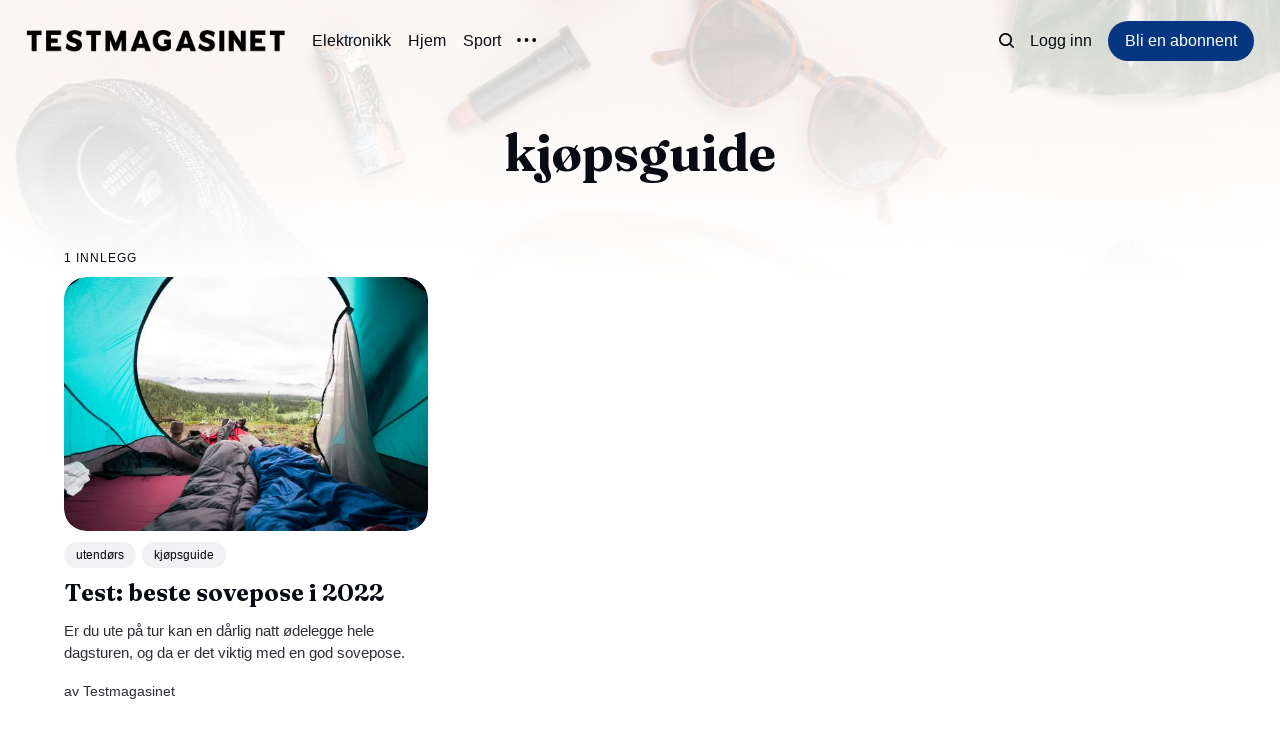

--- FILE ---
content_type: text/html; charset=utf-8
request_url: https://www.testmagasinet.no/tag/kjopsguide/
body_size: 7403
content:
<!DOCTYPE html>
<html lang="no">
	<head>
		<meta charset="utf-8">
		<meta http-equiv="X-UA-Compatible" content="IE=edge">
		<title>kjøpsguide - Testmagasinet.no - Anmeldelser, produktguider, tester og forbrukertips</title>
		<meta name="HandheldFriendly" content="True">
		<meta name="viewport" content="width=device-width, initial-scale=1">
		

<link rel="preconnect" href="https://fonts.googleapis.com"> 
<link rel="preconnect" href="https://fonts.gstatic.com" crossorigin>
<link rel="preload" as="style" href="https://fonts.googleapis.com/css2?family=Fraunces:ital,opsz,wght@0,9..144,350;0,9..144,680;1,9..144,350;1,9..144,680&display=swap">
<link rel="stylesheet" href="https://fonts.googleapis.com/css2?family=Fraunces:ital,opsz,wght@0,9..144,350;0,9..144,680;1,9..144,350;1,9..144,680&display=swap">
















		<link rel="stylesheet" type="text/css" href="https://www.testmagasinet.no/assets/css/screen.css?v=64a24d94b0">
		<style>
:root {
	--font-family-one: 'Fraunces', serif;
	--font-weight-one-light: 350;
	--font-weight-one-bold: 680;
}
</style>

		<script>
		/* getContrast.js
		––––––––––––––––––––––––––––––––––––––––––––––––––––
		Website : vanillajstoolkit.com/helpers/getcontrast/
		Authors : Chris Ferdinandi & Brian Suda
		License : MIT
		–––––––––––––––––––––––––––––––––––––––––––––––––––– */
		function getContrast(t){"use strict";return"#"===t.slice(0,1)&&(t=t.slice(1)),3===t.length&&(t=t.split("").map(function(t){return t+t}).join("")),(299*parseInt(t.substr(0,2),16)+587*parseInt(t.substr(2,2),16)+114*parseInt(t.substr(4,2),16))/1000>=128?"no-white-text":"is-white-text"}
		</script>
		<link rel="icon" href="https://www.testmagasinet.no/content/images/size/w256h256/2022/06/android-chrome-512x512-1.png" type="image/png">
    <link rel="canonical" href="https://www.testmagasinet.no/tag/kjopsguide/">
    <meta name="referrer" content="no-referrer-when-downgrade">
    
    <meta property="og:site_name" content="Testmagasinet.no - Anmeldelser, produktguider, tester og forbrukertips">
    <meta property="og:type" content="website">
    <meta property="og:title" content="kjøpsguide - Testmagasinet.no - Anmeldelser, produktguider, tester og forbrukertips">
    <meta property="og:url" content="https://www.testmagasinet.no/tag/kjopsguide/">
    <meta property="og:image" content="https://images.unsplash.com/photo-1511556820780-d912e42b4980?crop&#x3D;entropy&amp;cs&#x3D;tinysrgb&amp;fit&#x3D;max&amp;fm&#x3D;jpg&amp;ixid&#x3D;MnwxMTc3M3wwfDF8c2VhcmNofDJ8fHByb2R1Y3RzfGVufDB8fHx8MTY2NzA1MjIzNQ&amp;ixlib&#x3D;rb-4.0.3&amp;q&#x3D;80&amp;w&#x3D;2000">
    <meta name="twitter:card" content="summary_large_image">
    <meta name="twitter:title" content="kjøpsguide - Testmagasinet.no - Anmeldelser, produktguider, tester og forbrukertips">
    <meta name="twitter:url" content="https://www.testmagasinet.no/tag/kjopsguide/">
    <meta name="twitter:image" content="https://images.unsplash.com/photo-1511556820780-d912e42b4980?crop&#x3D;entropy&amp;cs&#x3D;tinysrgb&amp;fit&#x3D;max&amp;fm&#x3D;jpg&amp;ixid&#x3D;MnwxMTc3M3wwfDF8c2VhcmNofDJ8fHByb2R1Y3RzfGVufDB8fHx8MTY2NzA1MjIzNQ&amp;ixlib&#x3D;rb-4.0.3&amp;q&#x3D;80&amp;w&#x3D;2000">
    <meta property="og:image:width" content="1200">
    <meta property="og:image:height" content="1800">
    
    <script type="application/ld+json">
{
    "@context": "https://schema.org",
    "@type": "Series",
    "publisher": {
        "@type": "Organization",
        "name": "Testmagasinet.no - Anmeldelser, produktguider, tester og forbrukertips",
        "url": "https://www.testmagasinet.no/",
        "logo": {
            "@type": "ImageObject",
            "url": "https://www.testmagasinet.no/content/images/2022/05/Screenshot-2022-05-28-at-23.25.41-1.png"
        }
    },
    "url": "https://www.testmagasinet.no/tag/kjopsguide/",
    "name": "kjøpsguide",
    "mainEntityOfPage": "https://www.testmagasinet.no/tag/kjopsguide/"
}
    </script>

    <meta name="generator" content="Ghost 6.9">
    <link rel="alternate" type="application/rss+xml" title="Testmagasinet.no - Anmeldelser, produktguider, tester og forbrukertips" href="https://www.testmagasinet.no/rss/">
    <script defer src="https://cdn.jsdelivr.net/ghost/portal@~2.56/umd/portal.min.js" data-i18n="true" data-ghost="https://www.testmagasinet.no/" data-key="c208accd201f258f85d87d254b" data-api="https://testmagasinet.ghost.io/ghost/api/content/" data-locale="no" crossorigin="anonymous"></script><style id="gh-members-styles">.gh-post-upgrade-cta-content,
.gh-post-upgrade-cta {
    display: flex;
    flex-direction: column;
    align-items: center;
    font-family: -apple-system, BlinkMacSystemFont, 'Segoe UI', Roboto, Oxygen, Ubuntu, Cantarell, 'Open Sans', 'Helvetica Neue', sans-serif;
    text-align: center;
    width: 100%;
    color: #ffffff;
    font-size: 16px;
}

.gh-post-upgrade-cta-content {
    border-radius: 8px;
    padding: 40px 4vw;
}

.gh-post-upgrade-cta h2 {
    color: #ffffff;
    font-size: 28px;
    letter-spacing: -0.2px;
    margin: 0;
    padding: 0;
}

.gh-post-upgrade-cta p {
    margin: 20px 0 0;
    padding: 0;
}

.gh-post-upgrade-cta small {
    font-size: 16px;
    letter-spacing: -0.2px;
}

.gh-post-upgrade-cta a {
    color: #ffffff;
    cursor: pointer;
    font-weight: 500;
    box-shadow: none;
    text-decoration: underline;
}

.gh-post-upgrade-cta a:hover {
    color: #ffffff;
    opacity: 0.8;
    box-shadow: none;
    text-decoration: underline;
}

.gh-post-upgrade-cta a.gh-btn {
    display: block;
    background: #ffffff;
    text-decoration: none;
    margin: 28px 0 0;
    padding: 8px 18px;
    border-radius: 4px;
    font-size: 16px;
    font-weight: 600;
}

.gh-post-upgrade-cta a.gh-btn:hover {
    opacity: 0.92;
}</style>
    <script defer src="https://cdn.jsdelivr.net/ghost/sodo-search@~1.8/umd/sodo-search.min.js" data-key="c208accd201f258f85d87d254b" data-styles="https://cdn.jsdelivr.net/ghost/sodo-search@~1.8/umd/main.css" data-sodo-search="https://testmagasinet.ghost.io/" data-locale="no" crossorigin="anonymous"></script>
    
    <link href="https://www.testmagasinet.no/webmentions/receive/" rel="webmention">
    <script defer src="/public/cards.min.js?v=64a24d94b0"></script>
    <link rel="stylesheet" type="text/css" href="/public/cards.min.css?v=64a24d94b0">
    <script defer src="/public/member-attribution.min.js?v=64a24d94b0"></script>
    <script defer src="/public/ghost-stats.min.js?v=64a24d94b0" data-stringify-payload="false" data-datasource="analytics_events" data-storage="localStorage" data-host="https://www.testmagasinet.no/.ghost/analytics/api/v1/page_hit"  tb_site_uuid="8135d58c-5dfe-44f1-a22a-cb73f6b17a9b" tb_post_uuid="undefined" tb_post_type="null" tb_member_uuid="undefined" tb_member_status="undefined"></script><style>:root {--ghost-accent-color: #043681;}</style>
    <script defer data-domain="testmagasinet.no" src="https://plausible.io/js/plausible.js"></script>
<style>

  
    .summary-list {
      background: #033681;
      color: white;
      border-radius: var(--border-radius);
      padding: 30px;
      list-style: decimal !important;
  }

  .summary-list a {
    color: white;
  }

   .summary-list ul {
    list-style: auto;
  }

  .summary-list a:hover {
    color: yellow;
}
   

    @media (max-width: 384px) {
.header-logo img {
    width: 95%;
        }}
    
    span.fav-stamp {
        display: none;
    }
    @media only screen and (min-width: 800px) {  
        span.fav-stamp {
            display: inline;
            position: absolute;
            background: black;
            border-radius: 7px;
            padding: 1px;
            margin-left: -20px;
            color: white;
            margin-top: -16px;
            transform: rotate( 
        4deg
         );
            font-size: 22px;
        }
    }
    
    
    /*
    span {
        font-family: inter;
        font-size: 55px;
    }
    h2 {
        font-weight: 700 !important;
    }
    .post-box-image .post-image, .post-box-image .post-image img {
        filter: brightness(0.65);
    }
    p.annonselenke-disclaimer {
        color: #7d7474;
        font-style: italic;
    }
    article.item.global-image.post {
        box-shadow: 0 4px 8px rgb(0 0 0 / 10%);
    }
    span.fav-stamp {
        display: none;
    }
    @media only screen and (min-width: 800px) {  
        span.fav-stamp {
            display: inline;
            position: absolute;
            background: black;
            border-radius: 7px;
            padding: 1px;
            margin-left: -20px;
            color: white;
            margin-top: -16px;
            transform: rotate( 
        4deg
         );
            font-size: 22px;
        }
    }
    .disclaimer.d-flex {
        background: #ffffff3b;
        border-radius: 7px;
        padding: 5px;
        padding-left: 20px;
        border: 1px solid #e3e0d7;
        margin-bottom: 40px;
    }
    .test-list {
        background: #ffffff3b;
        border-radius: 7px;
        padding: 5px;
        padding-left: 10px;
        margin-bottom: 40px;
        list-style: none;
    }
    .test-list ul {
        margin: 10px;
        list-style: none;
        padding: 0;
    }
    .buy-link {
        width: 100%;
        background: #d6363c;
        padding: .5em 1em .7em;
        border-radius: 7px;
        text-align: center;
        color: white !important;
        text-decoration: none !important;
    }
    .buy-link:hover {
		color: white !important;
        background: #d6363cde;
        text-decoration: underline;
    }
    
    @media only screen and (max-width: 600px) {  
        .buy-link {
            font-size: 14px;
            padding: 10px;
   			font-weight: bold;
        }
        i.disclaimer {
            position: absolute;
            background: black;
            border-radius: 7px;
            padding: 1px;
            margin-left: -50px;
    		margin-top: -16px;
            font-size: 11px;
        }
    }
    
    .post-content {
        max-width: 900px;
    }
    
    .header-logo .is-image img {
        height: 40px;
    }
    
    /*
    h1, h2, h3 {
		font-family: 'Inter', sans-serif;
    }
    .kg-image-card {
        max-width: 400px;
    }
    img.kg-image {
        max-height: 500px;
    }
    .site-nav-main {
        background: #2c2e50;
    }
    .site-header-background:not(.responsive-header-img) .site-nav-left-wrapper:after, .site-nav-main .site-nav-left-wrapper:after {
    	content: none;
    }
    .site-header-background {
        background: #000032 no-repeat 50%;
    }
    .responsive-header-img {
        background-image: linear-gradient(rgb(0 0 0 / 63%), rgb(33 28 28 / 82%)), url(/content/images/size/w2000/2020/08/happy-family_0ce453.jpg);
    }
    .post-full-image img {
        max-width: 100%;
    }
    .inner {
        max-width: 100%;
        width: 100%;
    }
    .post-full-image {
        max-height: 650px;
    }
    @media only screen and (min-width: 1200px) {
         .outer {
            padding-right: 15rem;
            padding-left: 15rem;
        }
    }
    .home-template .site-nav-main .site-nav {
        opacity: 1;
    }
    .inner.posts {
        padding-top: 6rem;
    }
    */
    /*
    .is-approved {
        color: #0A9928;
        border: 0.5rem solid #0A9928;
        -webkit-mask-position: 13rem 6rem;
        transform: rotate(-4deg);
      border-radius: 0;
    } 
    .sge-results-item h2 {
        
        text-transform: none !important;
    }
    .post-feed {
        padding: 30px 0 5vw;
    } */
    /*
   		
    	hr:before {
            width: 100%;
        }
    
    	@media only screen and (min-width: 1200px) {  
            .kg-image-card img {
                max-width: 450px;
                margin: 0 auto;
            }  
   		}
    
    
    	 .stamp {
             display: none;
    	}
        @media only screen and (min-width: 600px) {
             .is-approved {
                color: #0A9928;
                border: 0.5rem solid #0A9928;
                -webkit-mask-position: 13rem 6rem;
                transform: rotate(-4deg);
              border-radius: 0;
            } 
            .stamp {
                transform: rotate(4deg);
                color: #0571f0;
                margin-bottom: -50px;
                font-size: 2rem;
                margin-left: 66px;
                font-weight: 200;
                border: 0.25rem solid #0571f0;
                display: inline-block;
                padding: 0.25rem 1rem;
                text-transform: uppercase;
                border-radius: 1rem;
                font-family: 'Courier';
                -webkit-mask-image: url('https://www.testmagasinet.no/content/images/2020/11/grunge-min.png');
                /* -webkit-mask-image: url('https://s3-us-west-2.amazonaws.com/s.cdpn.io/8399/grunge.png'); */
                -webkit-mask-size: 944px 604px;
         		mix-blend-mode: multiply;
        	}
   	 }
    */


</style>
	</head>
	<body class="tag-template tag-kjopsguide">
		<script>!function(){"use strict";const t=document.body,o=getComputedStyle(t).getPropertyValue("--ghost-accent-color").trim();o&&t.classList.add(getContrast(o))}();</script>
		<div class="global-wrap">
			

<div class="global-cover" style="background-image:url(https://images.unsplash.com/photo-1511556820780-d912e42b4980?crop=entropy&cs=tinysrgb&fit=max&fm=jpg&ixid=MnwxMTc3M3wwfDF8c2VhcmNofDJ8fHByb2R1Y3RzfGVufDB8fHx8MTY2NzA1MjIzNQ&ixlib=rb-4.0.3&q=80&w=1600)"></div>
			<div class="global-content">
				<header class="header-section">
	<div class="header-wrap">
		<div class="header-logo global-logo is-header">	<a href="https://www.testmagasinet.no" class="is-logo"><img src="https://www.testmagasinet.no/content/images/2022/05/Screenshot-2022-05-28-at-23.25.41-1.png" alt="Testmagasinet.no - Anmeldelser, produktguider, tester og forbrukertips home"></a>
</div>
		<div class="header-nav">
			<span class="header-search search-open is-mobile" data-ghost-search><svg role="img" viewBox="0 0 24 24" xmlns="http://www.w3.org/2000/svg"><path d="M16.877 18.456l5.01 5.011c.208.197.484.308.771.308a1.118 1.118 0 00.809-1.888l-5.011-5.01c3.233-4.022 2.983-9.923-.746-13.654l-.291-.29a.403.403 0 00-.095-.075C13.307-.77 7.095-.649 3.223 3.223c-3.997 3.998-3.997 10.489 0 14.485 3.731 3.731 9.633 3.981 13.654.748zm-.784-13.617a7.96 7.96 0 010 11.254 7.961 7.961 0 01-11.253 0 7.96 7.96 0 010-11.254 7.961 7.961 0 0111.253 0z"/></svg>
</span>
			<input id="toggle" class="header-checkbox" type="checkbox">
			<label class="header-toggle" for="toggle">
				<span>
					<span class="bar"></span>
					<span class="bar"></span>
					<span class="bar"></span>
				</span>
			</label>
			<nav>
<ul>
	<li><a href="https://www.testmagasinet.no/tag/elektronikk/">Elektronikk</a></li>
	<li><a href="https://www.testmagasinet.no/tag/hjem/">Hjem</a></li>
	<li><a href="https://www.testmagasinet.no/tag/sport/">Sport</a></li>
	<li class="is-dropdown">
		<span><svg role="img" viewBox="0 0 20 4" xmlns="http://www.w3.org/2000/svg"><path d="M2 4A2 2 0 102.001.001 2 2 0 002 4zm8 0a2 2 0 10.001-3.999A2 2 0 0010 4zm8 0a2 2 0 10.001-3.999A2 2 0 0018 4z"/></svg></span>
		<ul>
			<li><a href="https://www.testmagasinet.no/tag/mat/">Mat</a></li>
			<li><a href="https://www.testmagasinet.no/tag/tjenester/">Tjenester</a></li>
			<li><a href="https://www.speid.no/beste-kredittkort/">Kredittkort</a></li>
		</ul>
	</li>
</ul>
<ul>
	<li class="header-search search-open is-desktop" data-ghost-search><svg role="img" viewBox="0 0 24 24" xmlns="http://www.w3.org/2000/svg"><path d="m16.822 18.813 4.798 4.799c.262.248.61.388.972.388.772-.001 1.407-.637 1.407-1.409 0-.361-.139-.709-.387-.971l-4.799-4.797c3.132-4.108 2.822-10.005-.928-13.756l-.007-.007-.278-.278a.6985.6985 0 0 0-.13-.107C13.36-1.017 7.021-.888 3.066 3.067c-4.088 4.089-4.088 10.729 0 14.816 3.752 3.752 9.65 4.063 13.756.93Zm-.965-13.719c2.95 2.953 2.95 7.81 0 10.763-2.953 2.949-7.809 2.949-10.762 0-2.951-2.953-2.951-7.81 0-10.763 2.953-2.95 7.809-2.95 10.762 0Z"/></svg>
</li>
	<li class="signin"><a href="https://www.testmagasinet.no/signin/">Logg inn</a></li>
<li class="signup"><a href="https://www.testmagasinet.no/signup/" class="global-button">Bli en abonnent</a></li>
</ul>
</nav>
		</div>
	</div>
</header>				<main class="global-main">
					<div class="post-header">
	<div class="post-header-wrap global-padding is-center">
		<div class="post-header-content">
			<h1 class="post-title global-title">kjøpsguide</h1>
			
		</div>
	</div>
</div><div class="loop-section global-padding">
	<small class="global-subtitle">1 innlegg</small>
	<div class="loop-wrap">
		<article class="item">
	<div class="item-image global-image global-image-orientation global-radius">
		<a href="/beste-sovepose/" class="global-link" aria-label="Test: beste sovepose i 2022"></a>
		<img srcset="/content/images/size/w300/2020/11/steve-halama-B3v0ZPgViQw-unsplash.jpg 300w, 
			 /content/images/size/w600/2020/11/steve-halama-B3v0ZPgViQw-unsplash.jpg 600w"
	 sizes="(max-width:480px) 300px, 600px"
	 src="/content/images/size/w600/2020/11/steve-halama-B3v0ZPgViQw-unsplash.jpg"
	 loading="lazy"
	 alt="">
	</div>
	<div class="item-content">
		<div class="item-tags global-tags">
			<a href="/tag/utendors/">utendørs</a><a href="/tag/kjopsguide/">kjøpsguide</a>
		</div>
		<h2 class="item-title"><a href="/beste-sovepose/">Test: beste sovepose i 2022</a></h2>
		<p class="item-excerpt global-excerpt">
			Er du ute på tur kan en dårlig natt ødelegge hele dagsturen, og da er det viktig med en god sovepose. 
		</p>
				<div class="global-meta">
	<div class="global-meta-content">
		av
		<a href="/author/testmagasinet/">Testmagasinet</a>
	</div>
</div>
	</div>
</article>
	</div>
</div>
				</main>
				<footer class="footer-section global-footer">
	<div class="global-padding">
	<small class="subscribe-form-subtitle global-subtitle">Nyhetsbrev</small>
	<div class="subscribe-form global-radius">
		<div class="global-dynamic-color">
			<h3 class="subscribe-title">Få alle de siste innleggene levert rett i innboksen din.</h3>
		</div>
		<div class="subscribe-wrap">
			<form data-members-form="subscribe" data-members-autoredirect="false">
				<input data-members-email type="email" placeholder="Din email-adresse" aria-label="Din email-adresse" required>
				<button class="global-button no-color" type="submit">Abonner</button>
			</form>
			<div class="subscribe-alert global-dynamic-color">
				<span class="alert-loading global-alert">Behandler søknaden din</span>
				<span class="alert-success global-alert">Vennligst sjekk innboksen og klikk på lenken for å bekrefte abonnementet.</span>
				<span class="alert-error global-alert">Det oppsto en feil under sending av e-post</span>
			</div>
		</div>
	</div>
</div>
	<div class="footer-wrap global-padding">
		<div class="footer-content">
			<div class="footer-logo-wrap">
				<div class="global-logo is-footer">	<a href="https://www.testmagasinet.no" class="is-logo"><img src="https://www.testmagasinet.no/content/images/2022/05/Screenshot-2022-05-28-at-23.25.41-1.png" alt="Testmagasinet.no - Anmeldelser, produktguider, tester og forbrukertips home"></a>
</div>
				<p class="footer-description">Anmeldelser, produktguider, tester og forbrukertips</p>
			</div>
			<div class="footer-subscribe">
	<a href="https://www.testmagasinet.no/signup/" class="global-button">Bli en abonnent →</a>
	<small>Få alle de siste innleggene levert rett i innboksen din.</small>
</div>
		</div>
		<div class="footer-nav">
			<div class="footer-nav-column is-social">
				<small>Sosial</small>
				<ul>
					

				</ul>
			</div>
			




<div class="footer-nav-column">
	<small>Linker</small>
	<ul>
		<li><a href="https://www.testmagasinet.no/om-oss/">Om oss</a></li>
		<li><a href="https://www.testmagasinet.no/personvern/">Personvern</a></li>
	</ul>
</div>





		</div>
		<div class="footer-copyright">
			&copy; <a href="https://www.testmagasinet.no">Testmagasinet.no - Anmeldelser, produktguider, tester og forbrukertips</a> 2025.
		</div>
	</div>
</footer>			</div>
		</div>
		<div id="notifications" class="global-notification">
	<div class="subscribe">Du har abonnert på Testmagasinet.no - Anmeldelser, produktguider, tester og forbrukertips</div>
	<div class="signin">Velkommen tilbake! Du har logget på.</div>
	<div class="signup">Flott! Du har registrert deg.</div>
	<div class="update-email">Suksess! E-posten din er oppdatert.</div>
	<div class="expired">Linken din har utløpt</div>
	<div class="checkout-success">Suksess! Sjekk e-posten din for magisk lenke for å logge på.</div>
</div>
				<script src="https://www.testmagasinet.no/assets/js/global.js?v=64a24d94b0"></script>
		<script src="https://www.testmagasinet.no/assets/js/index.js?v=64a24d94b0"></script>
		<script>
!function(){"use strict";const p=new URLSearchParams(window.location.search),isAction=p.has("action"),isStripe=p.has("stripe"),success=p.get("success"),action=p.get("action"),stripe=p.get("stripe"),n=document.getElementById("notifications"),a="is-subscribe",b="is-signin",c="is-signup",f="is-update-email",d="is-expired",e="is-checkout-success";p&&(isAction&&(action=="subscribe"&&success=="true"&&n.classList.add(a),action=="signup-paid"&&success=="true"&&n.classList.add(a),action=="signin"&&success=="true"&&n.classList.add(b),action=="signup"&&success=="true"&&n.classList.add(c),action=="updateEmail"&&success=="true"&&n.classList.add(f),success=="false"&&n.classList.add(d)),isStripe&&stripe=="success"&&n.classList.add(e),(isAction||isStripe)&&setTimeout(function(){window.history.replaceState(null,null,window.location.pathname),n.classList.remove(a,b,c,d,e,f)},5000))}();
</script>

		<script>
    /*
    $(".site-nav-right").prepend('<div class="nav-search"><a href="#searchinghost-easy"><svg style="fill:#fff" width="14px" height="14px" xmlns="http://www.w3.org/2000/svg" viewBox="0 0 512 512"><path d="M508.875,493.792L353.089,338.005c32.358-35.927,52.245-83.296,52.245-135.339C405.333,90.917,314.417,0,202.667,0 S0,90.917,0,202.667s90.917,202.667,202.667,202.667c52.043,0,99.411-19.887,135.339-52.245l155.786,155.786 c2.083,2.083,4.813,3.125,7.542,3.125c2.729,0,5.458-1.042,7.542-3.125C513.042,504.708,513.042,497.958,508.875,493.792z M202.667,384c-99.979,0-181.333-81.344-181.333-181.333S102.688,21.333,202.667,21.333S384,102.677,384,202.667 S302.646,384,202.667,384z"/></svg></div></div>');
    $(".post-feed").prepend('<p style="text-align:center;margin-left: 20px;margin-right: 20px;width: 100%;">Nettstedet vårt er <a href="/om-oss">leserstøttet</a>. Når du kjøper via våre linker tjener vi noen ganger en tilknyttet kommisjon.</p>');
    new SearchinGhostEasy({
        contentApiKey: '81377b0e557276b1dd257df595'
    });
    */
</script>

<script src="https://cdn.jsdelivr.net/gh/orestbida/cookieconsent@v2.4.7/dist/cookieconsent.js"></script>
<link href="https://cdn.jsdelivr.net/gh/orestbida/cookieconsent@v2.4.7/dist/cookieconsent.css" rel="stylesheet">

<script>
    /*
    var cookieconsent = initCookieConsent();

    cookieconsent.run({
        current_lang : 'en',
        theme_css : 'https://cdn.jsdelivr.net/gh/orestbida/cookieconsent@v2.4.7/dist/cookieconsent.css',

        onAccept : function(){
            // do something ...
        },

        languages : {
            en : {
                consent_modal : {
                    title :  "Vi bruker informasjonskapsler (cookies)",
                    description :  '',
                    primary_btn: {
                        text: 'Accept',
                        role: 'accept_all'  //'accept_selected' or 'accept_all'
                    },
                    secondary_btn: {
                        text : 'Reject',
                        role : 'accept_necessary'   //'settings' or 'accept_necessary'
                    }
                },
                settings_modal : {
                    title : 'Cookie settings',
                    save_settings_btn : "Save settings",
                    accept_all_btn : "Accept all",
                    close_btn_label: "Close",   
                    blocks : [
                        {
                            title : "Cookie usage",
                            description: 'Your cookie usage disclaimer'
                        },{
                            title : "Strictly necessary cookies",
                            description: 'Category description ... ',
                            toggle : {
                                value : 'necessary',
                                enabled : false,
                                readonly: true
                            }
                        },{
                            title : "Analytics cookies",
                            description: 'Category description ... ',
                            toggle : {
                                value : 'analytics',
                                enabled : false,
                                readonly: false
                            }
                        },
                    ]
                }
            }
        }
    });
    */
    
    var links = document.getElementsByClassName('post-content')[0].getElementsByTagName('a');
    for (var i = 0; i < links.length; i++) {
         links[i].target = "_blank";
    }
    
    
    
</script>
	</body>
</html>